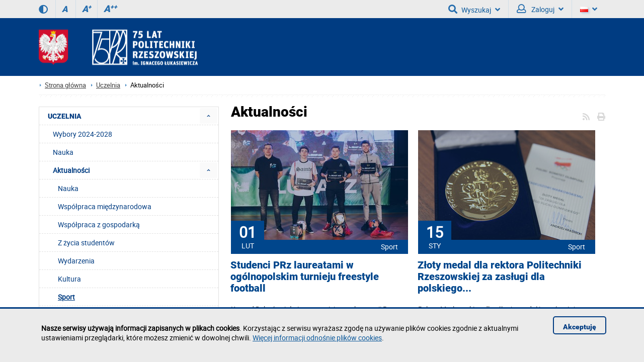

--- FILE ---
content_type: text/css
request_url: https://lorekmarlena.v.prz.edu.pl/themes/prz/css/7.gallery.css?ver=9.73
body_size: 1284
content:

/*GALERIA*/
/*pierwsza lista*/
#module-gallery-content .gallery-list{
    float: left;
    width: 100%;
}
#module-gallery-content .gallery-list .gallery-item{
    border-bottom: 5px solid #f4f4f4;
    float: left;
    height: 234px;
    margin: 10px 2.8% 10px 0;
    padding-bottom: 10px;
    width: 31.44%;
    max-width: 234px;
}

#module-gallery-content .gallery-list .gallery-item a{
    display: block;
    height: 147px;
    overflow: hidden;
    text-decoration: none;
    width: 100%;
}

#module-gallery-content .gallery-item a img:hover{
    -webkit-transform:scale(1.3);
    -moz-transform:scale(1.3);
    -ms-transform:scale(1.3);
    -o-transform:scale(1.3);
    transform:scale(1.3);
    opacity: 1;
}

#module-gallery-content .gallery-list .gallery-item img{
    /*width: 100%;
    max-height: 147px;*/
}

#module-gallery-content .gallery-list .gallery-item h4{
    display: block;
    height: 56px;
    margin-top:13px;
    overflow: hidden;
    margin-bottom:0;
}

#module-galleryvideo-content h4.title,
#module-gallery-content .gallery-list .gallery-item h3 a{
    color: #00468c;
}

#module-galleryvideo-content .galleryvideo-row{
    border-bottom: 5px solid #f4f4f4;
    padding-bottom: 10px;
}

#module-gallery-content .gallery-list .gallery-item .date{
    padding-top:6px;
    font-size: 0.929em;
}

#module-gallery-content .gallery-item{
    overflow: hidden;
}

#module-gallery-content .gallery-list .clear-photo{
    margin-right:0;
    width: calc(33% - 11px);
    float:right;
}
#module-gallery-content .gallery .photos .photo a {
    display:block;overflow: hidden;border:none !important;
}
#module-gallery-content .gallery .photos .photo a.showLink{
    opacity:0.5;
}
#module-gallery-content .gallery .photos .photo {
    float: left;
    margin: 0 0.99% 1.98%;
    margin-left:0;
    margin-right:21px;
    margin-bottom:23px;
    width: 31.44%;
    margin-right:2.8%;
    /*width:31.110%;*/
}

#module-gallery-content .gallery .photos .clear-photo{
    margin-right: 0;
}

#module-gallery-content .gallery .photos .photo  img{
    /*width: 100%;
    max-height: 147px;*/
}
#module-gallery-content .gallery #other_galleries{
    background: url('/themes/prz/images/gallery_bg.png') repeat-x left bottom;
    margin-top:0;
    font-size:1.143em;
    padding-bottom:17px;
    margin-bottom: 13px;
}

#module-gallery-content .gallery h2{
    font-size:2em;

}

#module-gallery-content .gallery  .date{
    margin:0;
    font-weight: 300;
    margin-bottom:10px;
}

#module-gallery-content .gallery ul.gallery-other {
    line-height: 18px;
    margin: 0;
    padding: 0;
}

#module-gallery-content .gallery ul.gallery-other li {
    background: url("/themes/bip/images/news-li_bg.png") no-repeat scroll left 7px rgba(0, 0, 0, 0);
    list-style: outside none none;
    margin-bottom: 5px;
    padding-left: 11px;
}

#module-gallery-content .gallery ul.gallery-other li a {
    color:#003c82;
}

body div.navigation a.next {
    background:url("/themes/prz/images/carusel-next.png") no-repeat scroll right center rgba(0, 0, 0, 0)
}

body div.navigation a.prev {
    background:url("/themes/prz/images/carusel-prev.png") no-repeat scroll left center rgba(0, 0, 0, 0)
}

body #module-gallery-content ul.thumbs li{
    list-style-type: none;
    background: none;
    display: inline;
}

#module-gallery-content .gallery span.image-wrapper a{
    width: 100%;
}

#module-gallery-content .gallery span.image-wrapper a img{
    max-width: 90%;
}

#module-gallery-content .gallery span.image-wrapper {
    display: table;
    margin: 0 auto;
    table-layout: fixed;
    width: 100%;
}

#module-gallery-content .gallery div.gal-content,
#module-gallery-content .gallery div.slideshow{
    border:none;
}

#module-gallery-content .gallery div.slideshow{
    height:auto;
}

#module-gallery-content #more {
    background: url("/themes/prz/images/gallery_back.png") no-repeat scroll 11px 15px rgba(0, 0, 0, 0);
    border: 3px solid #ebebeb;
    border-radius: 3px;
    color: #0b589a;
    float: left;
    font-weight: 400;
    height: 38px;
    line-height: 38px;
    margin-left: 1px;
    margin-top: 19px;
    padding-left: 19px;
    padding-top: 1px;
    text-align: center;
    width: 180px;
}
#module-gallery-content #more a{
    font-weight: 900;
    color: #0b589a;
    font-size:1.143em;
}
#module-gallery-content .gallery .text{
    float:none;
}
/*MOBILE*/

@media screen and (max-width: 360px) {
    #module-gallery-content .gallery .photos .photo {
        float: left;
        margin: 0 0.99% 1.98%;
        margin-left:0;
        margin-right:21px;
        margin-bottom:24px;
        width: 45%;
        /*width:31.110%;*/
    }
    #module-gallery-content .gallery .photos .photo  img{
        width: 100%;
        height: auto;
    }

    #module-gallery-content .gallery .photos .photo:nth-child(even) {
        margin-right:0;
    }

        #module-gallery-content .gallery-list .gallery-item{
        width:100%;
    }

   body #module-gallery-content .gallery .photos .photo {
        float: left;
        margin: 0 21px 24px 0;
        width:100%;
    }
}

@media screen and (max-width: 980px) {
    #module-gallery-content .gallery .photos .photo  img{
        width: 100%;
    }

}

@media screen and (max-width: 320px) {
    body #module-gallery-content ul.thumbs li{
        list-style-type: none;
        background: none;
        width:95px;
    }
}


